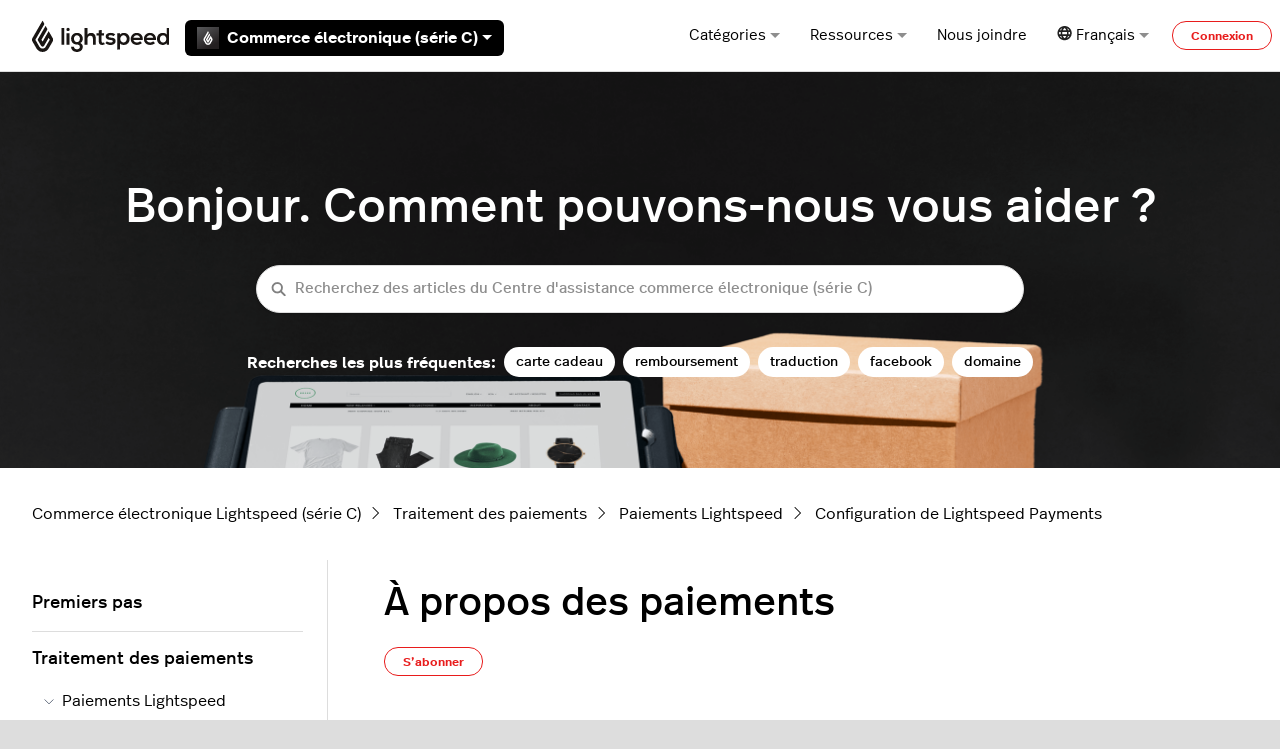

--- FILE ---
content_type: text/html; charset=utf-8
request_url: https://ecom-support.lightspeedhq.com/hc/fr/articles/220661447-%C3%80-propos-des-paiements
body_size: 19209
content:
<!DOCTYPE html>
<html dir="ltr" lang="fr">
<head>
  <meta charset="utf-8" />
  <!-- v26880 -->


  <title>À propos des paiements &ndash; Commerce électronique Lightspeed (série C)</title>

  

  <meta name="description" content="Lightspeed Commerce électronique permet à vos clients de choisir parmi plusieurs modes de paiement rapides et pratiques pour acheter des..." /><meta property="og:image" content="https://ecom-support.lightspeedhq.com/hc/theming_assets/01JVWN4QBD2EGSV57EW79XRYQR" />
<meta property="og:type" content="website" />
<meta property="og:site_name" content="Commerce électronique Lightspeed (série C)" />
<meta property="og:title" content="À propos des paiements" />
<meta property="og:description" content="Lightspeed Commerce électronique permet à vos clients de choisir parmi plusieurs modes de paiement rapides et pratiques pour acheter des articles dans votre boutique en ligne. Vous pouvez offrir di..." />
<meta property="og:url" content="https://ecom-support.lightspeedhq.com/hc/fr/articles/220661447-%C3%80-propos-des-paiements" />
<link rel="canonical" href="https://ecom-support.lightspeedhq.com/hc/fr/articles/220661447-%C3%80-propos-des-paiements">
<link rel="alternate" hreflang="de" href="https://ecom-support.lightspeedhq.com/hc/de/articles/220661447-%C3%9Cber-Zahlungen">
<link rel="alternate" hreflang="en-us" href="https://ecom-support.lightspeedhq.com/hc/en-us/articles/220661447-About-payments">
<link rel="alternate" hreflang="fr" href="https://ecom-support.lightspeedhq.com/hc/fr/articles/220661447-%C3%80-propos-des-paiements">
<link rel="alternate" hreflang="nl" href="https://ecom-support.lightspeedhq.com/hc/nl/articles/220661447-Over-betalingen">
<link rel="alternate" hreflang="x-default" href="https://ecom-support.lightspeedhq.com/hc/en-us/articles/220661447-About-payments">

  <link rel="stylesheet" href="//static.zdassets.com/hc/assets/application-f34d73e002337ab267a13449ad9d7955.css" media="all" id="stylesheet" />
  <link rel="stylesheet" type="text/css" href="/hc/theming_assets/821742/757847/style.css?digest=37271737931291">

  <link rel="icon" type="image/x-icon" href="/hc/theming_assets/01HZPAT3EPX2KEXZPBXZTNPJ25">

    

  <meta content="width=device-width, initial-scale=1.0" name="viewport" />

<!-- Google Tag Manager -->
<script>(function(w,d,s,l,i){w[l]=w[l]||[];w[l].push({'gtm.start':
new Date().getTime(),event:'gtm.js'});var f=d.getElementsByTagName(s)[0],
j=d.createElement(s),dl=l!='dataLayer'?'&l='+l:'';j.async=true;j.src=
'https://www.googletagmanager.com/gtm.js?id='+i+dl;f.parentNode.insertBefore(j,f);
})(window,document,'script','dataLayer','GTM-K3MX6D5');</script>
<!-- End Google Tag Manager -->


<script type="text/javascript">

  window.Theme = Object.assign(window.Theme || {}, {
    assets: {},
    locale: "fr",
    subdomain: window.location.hostname.split('.')[0],
  	product: "c-series", // Ops Portal
  	series: "eCom (C-Series)",
    signedIn: false,
  });
  
  window.intercomSettings = {
    app_id: "wk5n0598",
    custom_launcher_selector: "#launch_intercom",
  	product: "c-series"
  };
  
  window.OpsPortalUrl = 'https://supportops.lightspeedservices.io';

  
  Theme.excludedObjects = [
9164857632155,
10735853441819,
  ];

  
  Theme.blocks = {
    newRequestPage: [
      {
        title: "Chat",
        description: "Chat with us by clicking <b>Chat</b> at the bottom-right of your screen.",
        label: "En savoir plus ci-dessous",
        html_url: "https://ecom-support.lightspeedhq.com/hc/requests/new#option-1",
        image: "/hc/theming_assets/01HZPASVNRD1BFS0CFXH7S7SDC"
      },
      {
        title: "FAQ",
        description: "View answers to our most frequently asked questions.",
        label: "FAQ",
        html_url: "https://ecom-support.lightspeedhq.com/hc/en-us/articles/8506744144795",
        image: "/hc/theming_assets/01HZPASWHCYHG7AK7MD8V6F0YH"
      }
    ],
    errorPage: [
      {
        title: "Premiers pas",
        description: "Voici tout ce dont vous avez besoin pour vos premiers pas avec Lightspeed.",
        label: "En savoir plus",
        html_url: "https://ecom-support.lightspeedhq.com/hc/categories/8356972112667",
        image: "/hc/theming_assets/01HZPASWNPT5FXSP7M8VNRYW09"
      },
      {
        title: "Traitement des paiements",
        description: "Configurer votre boutique en ligne pour accepter les paiements de vos clients.",
        label: "En savoir plus",
        html_url: "https://ecom-support.lightspeedhq.com/hc/categories/8357167504155",
        image: "/hc/theming_assets/01HZPASWNPT5FXSP7M8VNRYW09"
      },
      {
        title: "Tutoriels vidéo",
        description: "Consultez notre Centre d’assistance vidéo pour obtenir plus d’informations sur la configuration du produit ou pour visionner d’autres tutoriels utiles.",
        label: "Regarder",
        html_url: "https://www.youtube.com/c/LightspeedRetailVideoHelpCenter",
        image: "/hc/theming_assets/01HZPASWNPT5FXSP7M8VNRYW09"
      }
    ]
  }
  
  Theme.blocks.newRequestPage.forEach(function(block) {
  if (block.title === "Chat") {
    delete block.label;
    delete block.html_url;
  }
});

</script>

<script type="text/javascript" src="/hc/theming_assets/01HZPASXD898C8GE74YYFBPEZ8"></script>


<link rel="stylesheet" href="/hc/theming_assets/01HZPASSSZGMKVNZQQD70HJ41Z">
<link rel="stylesheet" href="/hc/theming_assets/01HZPASWD6DHM1EEDA87TW85BJ">
<link rel="stylesheet" href="https://use.fontawesome.com/releases/v6.1.1/css/all.css"><link rel="stylesheet" href="/hc/theming_assets/01HZPASZPZT4AFSQH111QCWQG0"><link rel="stylesheet" href="https://cdn.jsdelivr.net/gh/fancyapps/fancybox@3.5.7/dist/jquery.fancybox.min.css">
<link rel="stylesheet" href="https://cdn.jsdelivr.net/npm/swiper@7.0.9/swiper-bundle.min.css">


<style id="settings-styles">
  .note::before { content: "Remarque"; }
  .warning::before { content: "Attention"; }
  
    
    .hero .svg-shape { fill: #fff; }
    
    
</style>


<link rel="preconnect" href="https://fonts.googleapis.com">
<link rel="preconnect" href="https://fonts.gstatic.com" crossorigin>

  
</head>
<body class="">
  
  
  

  <a class="sr-only sr-only-focusable" tabindex="1" href="#page-container">
  Aller au contenu principal
</a>

<!-- Google Tag Manager (noscript) -->
<noscript><iframe src="https://www.googletagmanager.com/ns.html?id=GTM-K3MX6D5"
height="0" width="0" style="display:none;visibility:hidden"></iframe></noscript>
<!-- End Google Tag Manager (noscript) -->


<div class="relative p-4 mb-4 text-white bg-notification text-notification transition opacity-100" id="outage-banner" hidden>
  <div class="flex align-items-start">
      <svg class="svg-icon fill-current bottom-0 font-size-3xl mr-3" viewBox="0 0 24 24"
           xmlns="http://www.w3.org/2000/svg">
          <g stroke="none" stroke-width="1" fill-rule="evenodd">
              <rect opacity="0" x="0" y="0" width="24" height="24"></rect>
              <circle opacity="0.3" cx="12" cy="12" r="10"></circle>
              <rect x="11" y="7" width="2" height="8" rx="1"></rect>
              <rect x="11" y="16" width="2" height="2" rx="1"></rect>
          </g>
      </svg>
      <p class="m-1 font-medium mr-auto" id="outage-message">
          <!-- Outage message goes here -->
      </p>
      <button class="not-a-button js-close" id="outage-close">
          <svg class="svg-icon font-size-2xl fill-current cursor-pointer"
               xmlns="http://www.w3.org/2000/svg"
               viewBox="0 0 32 32">
              <path d="M17.414,16l9.293-9.293c0.391-0.391,0.391-1.023,0-1.414s-1.023-0.391-1.414,0L16,14.586L6.707,5.293  c-0.391-0.391-1.023-0.391-1.414,0s-0.391,1.023,0,1.414L14.586,16l-9.293,9.293c-0.391,0.391-0.391,1.023,0,1.414  C5.488,26.902,5.744,27,6,27s0.512-0.098,0.707-0.293L16,17.414l9.293,9.293C25.488,26.902,25.744,27,26,27s0.512-0.098,0.707-0.293  c0.391-0.391,0.391-1.023,0-1.414L17.414,16z" />
          </svg>
      </button>
  </div>
</div><div class="layout flex flex-1 flex-column" x-data="Widgets.mobileMenu">

  
  <header class="header relative border-bottom"
    x-data="Widgets.header({ isFixed: false, isSticky: false })"
    :class="{ 'border-bottom': !isFixed }">

    <nav class="navbar container h-full" :class="{ 'text-header': isOpen }">

      
      <div class="flex align-items-center logomobile-top mr-auto">

        <a class="navbar-brand" href="/hc/fr">
          <img class="block img-fluid z-100" id="logo" src="/hc/theming_assets/01JVWN4QBD2EGSV57EW79XRYQR" alt="Page d’accueil du Centre d’aide Commerce électronique Lightspeed (série C)" />
        </a>

    
        <div class="relative h-full font-semibold ml-4 seriesmobile-top" x-data="Widgets.dropdown({ series: 'eCom (C-Series)' })" @click.away="close">
          <button class="flex align-items-center px-3 py-1 mt-1 bg-black text-white border-radius not-a-button w-full" aria-haspopup="true" :aria-expanded="isExpanded" x-ref="toggle">
            
            
            
            
              <img class="mr-2" src="/hc/theming_assets/01HZPASZV906ESEA3BKNJQAD9R" alt="eCom (C-Series)" width="22" height="22" />
                             
                 Commerce électronique (série C)
                 
            
            
            
            
            
            
            
            

            <svg class="ml-1 fill-current" width="10" height="5" xmlns="http://www.w3.org/2000/svg" viewBox="0 0 10 5" aria-hidden="true" :class="{ 'rotate-180': isExpanded }">
              <path d="M1237.794-11472.48l5,5,5-5Z" transform="translate(-1237.794 11472.48)"/>
            </svg>
          </button>
          <div class="z-dropdown mt-2 bg-white absolute border border-radius shadow-md min-w-dropdown" x-ref="menu" x-cloak x-show="isExpanded" :aria-expanded="isExpanded">
            <div class="py-2 font-size-sm text-left">
              <a class="dropdown-item flex align-items-center" :class="{ 'hidden': series === $el.innerText.trim() }" href="https://x-series-support.lightspeedhq.com" target="_blank">
                <img class="mr-2" src="/hc/theming_assets/01HZPASYTM3M77MDET4X8NW63Y" alt="Retail (X-Series)" width="22" height="22" /> 
                
                <span style="font-size: 0.85rem">Détaillants (série X)</span>
                
              </a>
              <a class="dropdown-item flex align-items-center" :class="{ 'hidden': series === $el.innerText.trim() }" href="https://support.ecwid.com" target="_blank">
                <img class="mr-2" src="/hc/theming_assets/01HZPASYTM3M77MDET4X8NW63Y" alt="Retail (E-Series)" width="22" height="22" /> 
                
                <span style="font-size: 0.85rem">Commerce électronique (série E)</span>
                
              </a>
              <a class="dropdown-item flex align-items-center" :class="{ 'hidden': series === $el.innerText.trim() }" href="https://retail-support.lightspeedhq.com/" target="_blank">
                <img class="mr-2" src="/hc/theming_assets/01HZPASZV906ESEA3BKNJQAD9R" alt="Retail (R-Series)" width="22" height="22" /> 
                
                <span style="font-size: 0.85rem">Détaillants (série R)</span>
                
              </a>
              <a class="dropdown-item flex align-items-center" :class="{ 'hidden': series === $el.innerText.trim() }" href="https://ecom-support.lightspeedhq.com/" target="_blank">
                <img class="mr-2" src="/hc/theming_assets/01HZPASZV906ESEA3BKNJQAD9R" alt="Retail (C-Series)" width="22" height="22" /> 
                
                <span style="font-size: 0.85rem">Commerce électronique (série C)</span>
                
              </a>
              
              <!-- hide -->
               
              </a>
              <a class="dropdown-item flex align-items-center" :class="{ 'hidden': series === $el.innerText.trim() }" href="https://k-series-support.lightspeedhq.com" target="_blank">
                <img class="mr-2" src="/hc/theming_assets/01HZPASTBGC9QW7GPM6D44Z19W" alt="Restaurant (K-Series)" width="22" height="22" /> 
                
                <span style="font-size: 0.85rem">Restaurateurs (série K)</span>
                
              </a>
              <a class="dropdown-item flex align-items-center" :class="{ 'hidden': series === $el.innerText.trim() }" href="https://resto-support.lightspeedhq.com" target="_blank">
                <img class="mr-2" src="/hc/theming_assets/01HZPASZ348FZ3D7V8KFH97YSJ" alt="Restaurant (L-Series)" width="22" height="22" /> 
                
                <span style="font-size: 0.85rem">Restaurateurs (série L)</span>
                
              </a>
              
              <!-- hide -->
               
              </a>
              
              <!-- hide -->
               
              </a>
              
              <!-- hide -->
               
              <a class="dropdown-item flex align-items-center" :class="{ 'hidden': series === $el.innerText.trim() }" href="https://golf-support.lightspeedhq.com" target="_blank">
                <img class="mr-2" src="/hc/theming_assets/01HZPASVD71G6QSW3Y91ZXMK5S" alt="Lightspeed Golf" width="22" height="22" /> 
                
                <span style="font-size: 0.85rem">Golf</span>
                
              </a>
            </div>
          </div>

        </div>

      </div>


      
      <button class="navbar-toggle ml-2 xl:hidden" x-data x-ref="toggle" :aria-expanded="isOpen && 'true'" @click="toggle" @keydown.escape="toggle">
        <span></span>
        <span class="sr-only">Ouvrir/Fermer le menu de navigation</span>
      </button>

      
      <div class="nav menu menu-standard menu-links-right align-items-center xl:flex xl:font-size-md xl:menu-expanded xl:justify-content-end"
        x-cloak x-show="isOpen" :class="{ 'text-header': isOpen }"
        x-transition:enter="transition-fast"
        x-transition:enter-start="opacity-0"
        x-transition:enter-end="opacity-100"
        x-transition:leave="transition-fast"
        x-transition:leave-start="opacity-100 text-header"
        x-transition:leave-end="opacity-0 text-header">

        
          
          <div data-element="template" data-template="category-dropdown"></div> 
        
        <div class="relative h-full" x-data="Widgets.dropdown()" @click.away="close">
          <button class="nav-link inline-flex justify-content-center align-items-center not-a-button w-full" aria-haspopup="true" :aria-expanded="isExpanded" x-ref="toggle">
            Ressources
<svg class="ml-1 text-gray-600 fill-current" width="10" height="5" xmlns="http://www.w3.org/2000/svg" viewBox="0 0 10 5" aria-hidden="true" :class="{ 'rotate-180': isExpanded }">
              <path d="M1237.794-11472.48l5,5,5-5Z" transform="translate(-1237.794 11472.48)"/>
            </svg>
          </button>
          <div class="z-dropdown bg-white xl:mt-2 xl:absolute xl:border xl:border-radius xl:shadow-md xl:min-w-dropdown" x-ref="menu" x-cloak x-show="isExpanded" :aria-expanded="isExpanded">
            <div class="py-2 font-size-sm xl:text-left">
              <a class="dropdown-item" href="https://www.youtube.com/c/LightspeedRetailVideoHelpCenter" target="_blank">
                Centre d’assistance vidéo
              </a>
               <a class="dropdown-item" href="https://www.lightspeedhq.com/security/" target="_blank">
                Centre de confiance
              </a>
              <a class="dropdown-item" href="https://www.lightspeedhq.com/blog/" target="_blank">
                Blogue Lightspeed
              </a>
              <hr class="hr my-2 hidden xl:block" />
              <div class="dropdown-item" data-element="system-status" data-subdomain="lightspeedretail" data-template="status"></div>
              <template id="tmpl-status">
                <% if (indicator) { %>
                  <a class="inline-flex align-items-center text-inherit hover:text-inherit hover:no-underline" href="https://<%= subdomain %>.statuspage.io" target="_blank">
                    <% if (indicator === "critical") { %><span class="w-2 h-2 flex-shrink-0 bg-red-500 circle"></span><% } %>
                    <% if (indicator === "major") { %><span class="w-2 h-2 flex-shrink-0 bg-orange-500 circle"></span><% } %>
                    <% if (indicator === "minor") { %><span class="w-2 h-2 flex-shrink-0 bg-orange-500 circle"></span><% } %>
                    <% if (indicator === "none") { %><span class="w-2 h-2 flex-shrink-0 bg-green-500 circle"></span><% } %>
                    <% if (["critical", "major", "minor", "none"].indexOf(indicator) === -1) { %><span class="w-2 h-2 flex-shrink-0 bg-gray-500 circle"></span><% } %>
                    <span class="ml-2 xl:ml-3"><%= description %></span>
                  </a>
                <% } %>
              </template>
            </div>
          </div>
        </div>

        
        
        
        
          
            <a class="nav-link header-link get-help" href="https://ecom-support.lightspeedhq.com/hc/fr/articles/360000593913-Communication-avec-le-soutien-technique-Lightspeed-Retail">Nous joindre</a>
          
          
        
        
        
        
          
          <div class="relative" x-data="Widgets.dropdown" @click.away="close">
            <button class="nav-link not-a-button xl:h-full w-full" aria-haspopup="true" :aria-expanded="isExpanded" x-ref="toggle">
              <svg class="svg-icon text-gray-700 fill-current" fill="none" viewBox="0 0 24 24" xmlns="http://www.w3.org/2000/svg">
                <path fill-rule="evenodd" clip-rule="evenodd" d="M5.95 13.322a14.277 14.277 0 0 1 .004-3.835H3.502a8.893 8.893 0 0 0-.005 3.835H5.95Zm.586 2.532H4.481a8.9 8.9 0 0 0 3.892 3.58 13.14 13.14 0 0 1-1.837-3.58Zm2.76 0h5.715c-.665 1.476-1.652 2.74-2.858 3.679-1.206-.939-2.192-2.203-2.858-3.68Zm6.49-2.532H8.52a11.057 11.057 0 0 1 .004-3.835h7.259a11.051 11.051 0 0 1 .004 3.835Zm1.984 2.532a13.141 13.141 0 0 1-1.837 3.58 8.9 8.9 0 0 0 3.893-3.58H17.77Zm3.04-2.532h-2.454a14.278 14.278 0 0 0-.003-3.835h2.452a8.89 8.89 0 0 1 .005 3.835ZM12.153 3.299c-1.2.933-2.182 2.19-2.847 3.656H15c-.665-1.466-1.648-2.723-2.848-3.656Zm5.61 3.656h2.05a8.9 8.9 0 0 0-3.88-3.557 13.138 13.138 0 0 1 1.83 3.557Zm-13.269 0h2.05c.437-1.3 1.058-2.499 1.83-3.557a8.9 8.9 0 0 0-3.88 3.557Zm7.66-6.933c6.292 0 11.393 5.101 11.393 11.394 0 6.292-5.101 11.394-11.394 11.394C5.861 22.81.76 17.708.76 11.416.76 5.123 5.86.022 12.153.022Z" fill="#222"></path>
              </svg>
              <span class="inline-flex align-items-center">
                
                  
                  
                    Français
                  
                  
                  
                  
                
                <svg class="ml-1 text-gray-600 fill-current" width="10" height="5" xmlns="http://www.w3.org/2000/svg" viewBox="0 0 10 5" aria-hidden="true" :class="{ 'rotate-180': isExpanded }">
                  <path d="M1237.794-11472.48l5,5,5-5Z" transform="translate(-1237.794 11472.48)"/>
                </svg>
              </span>
            </button>
            <div class="z-dropdown xl:absolute xl:my-2 xl:bg-white xl:border xl:border-radius xl:shadow-md xl:min-w-dropdown" x-ref="menu" x-cloak x-show="isExpanded">
              <div class="py-2 font-size-sm xl:text-left">
                
                  <a class="dropdown-item" href="/hc/change_language/de?return_to=%2Fhc%2Fde%2Farticles%2F220661447-%25C3%259Cber-Zahlungen" dir="ltr" rel="nofollow">
                    
                  
                  
                  
                    Deutsch
                  
                  
                  </a>
                
                  <a class="dropdown-item" href="/hc/change_language/en-us?return_to=%2Fhc%2Fen-us%2Farticles%2F220661447-About-payments" dir="ltr" rel="nofollow">
                    
                    English (US)
                  
                  
                  
                  
                  
                  </a>
                
                  <a class="dropdown-item" href="/hc/change_language/nl?return_to=%2Fhc%2Fnl%2Farticles%2F220661447-Over-betalingen" dir="ltr" rel="nofollow">
                    
                  
                  
                  
                  
                    Nederlands
                  
                  </a>
                
              </div>
            </div>
          </div>
        
          <a class="button button-outline-primary button-sm m-2 xl:my-0" href="/hc/fr/signin?return_to=https%3A%2F%2Fecom-support.lightspeedhq.com%2Fhc%2Ffr%2Farticles%2F220661447-%25C3%2580-propos-des-paiements">
            Connexion
          </a>
        </div>

    </nav>
  </header> 


  
    <template id="tmpl-category-dropdown">
      <div class="relative h-full" x-data="Widgets.dropdown" @click.away="close">
        <button class="nav-link inline-flex justify-content-center align-items-center not-a-button w-full" aria-haspopup="true" :aria-expanded="isExpanded" x-ref="toggle">
          Catégories
          <svg class="ml-1 text-gray-600 fill-current" width="10" height="5" xmlns="http://www.w3.org/2000/svg" viewBox="0 0 10 5" aria-hidden="true" :class="{ 'rotate-180': isExpanded }">
            <path d="M1237.794-11472.48l5,5,5-5Z" transform="translate(-1237.794 11472.48)"/>
          </svg>
        </button>
        <div class="z-dropdown bg-white xl:mt-2 xl:absolute xl:border xl:border-radius xl:shadow-md xl:min-w-dropdown" x-ref="menu" x-cloak x-show="isExpanded" :aria-expanded="isExpanded">
          <div class="py-2 font-size-sm xl:text-left" x-data="Widgets.categories" x-init="getCategories">
            <template x-for="category in categories">
              <a class="dropdown-item" :href="category.html_url" x-text="category.name"></a>
            </template>
          </div>
        </div>
      </div>
    </template>
  

  <main role="main">
    
<div class="hero relative overflow-hidden">

  
  <div class="relative container z-30 py-6 lg:py-8">

    
    <div class="text-center">
        <h1>
          Bonjour. Comment pouvons-nous vous aider ?
          </h1>
      </div>

  
    <div class="search search-lg my-3 text-base font-size-sm rounded shadow max-w-md md:my-5 md:font-size-md mx-auto">
      <h2 class="sr-only">Recherche</h2>
        
          <form role="search" class="form-field mb-0" data-search="" data-instant="true" autocomplete="off" action="/hc/fr/search" accept-charset="UTF-8" method="get"><input type="hidden" name="utf8" value="&#x2713;" autocomplete="off" /><input type="hidden" name="category" id="category" value="8357167504155" autocomplete="off" />
<input type="search" name="query" id="query" placeholder="Recherchez des articles du Centre d'assistance commerce électronique (série C)" autocomplete="off" aria-label="Recherchez des articles du Centre d'assistance commerce électronique (série C)" /></form>
        
      <svg class="search-icon transition text-primary" xmlns="http://www.w3.org/2000/svg" viewBox="0 0 12 12" aria-hidden="true">
        <use xlink:href="#icon-search" />
      </svg>
    </div>
        
        <div id="popular-keywords" style="font-weight:600">
          <script type="text/javascript">
            ready(function() {
              Util.renderTemplate(document.getElementById('popular-keywords'), 'popular-keywords', {
                keywords: 'carte cadeau, remboursement, traduction, facebook, domaine'
              });
            })
          </script>
        </div>
      </div>
      
      <div class="absolute z-20 top-0 left-0 h-full w-full bg-home bg-cover bg-center"></div>
    
  <div class="absolute z-10 top-0 left-0 h-full w-full bg-hero"></div></div> 

<div class="container py-6" id="page-container">

  
  <nav class="mb-6">
    <ol class="breadcrumbs">
  
    <li title="Commerce électronique Lightspeed (série C)">
      
        <a href="/hc/fr">Commerce électronique Lightspeed (série C)</a>
      
    </li>
  
    <li title="Traitement des paiements">
      
        <a href="/hc/fr/categories/8357167504155-Traitement-des-paiements">Traitement des paiements</a>
      
    </li>
  
    <li title="Paiements Lightspeed">
      
        <a href="/hc/fr/sections/8357179471899-Paiements-Lightspeed">Paiements Lightspeed</a>
      
    </li>
  
    <li title="Configuration de Lightspeed Payments">
      
        <a href="/hc/fr/sections/8357187818139-Configuration-de-Lightspeed-Payments">Configuration de Lightspeed Payments</a>
      
    </li>
  
</ol>

  </nav>

  <div class="row row-lg">

    <article class="col" itemscope itemtype="http://schema.org/Article">

      
      <header class="mb-7">
        <h1 class="font-size-4xl my-4" title="À propos des paiements" itemprop="name">
          À propos des paiements
          
        </h1>

        
        <div class="flex">
          <div class="media">
            
            

            
              
              <div class="subscribe-article">
                <div data-helper="subscribe" data-json="{&quot;item&quot;:&quot;article&quot;,&quot;url&quot;:&quot;/hc/fr/articles/220661447-%C3%80-propos-des-paiements/subscription.json&quot;,&quot;follow_label&quot;:&quot;S’abonner&quot;,&quot;unfollow_label&quot;:&quot;Annuler l’abonnement&quot;,&quot;following_label&quot;:&quot;Abonné&quot;,&quot;can_subscribe&quot;:true,&quot;is_subscribed&quot;:false}"></div>
              </div>
            
          </div>
        </div>

      </header>

      
      <section class="content article-content mb-6" itemprop="articleBody">
              
              <div id="table-of-contents" data-element="table-of-contents" data-template="table-of-contents" data-selector=".content h2"></div>
            
        <p>Lightspeed Commerce électronique permet à vos clients de choisir parmi plusieurs modes de paiement rapides et pratiques pour acheter des articles dans votre boutique en ligne. Vous pouvez offrir différents modes de paiement à vos clients en fonction des éléments suivants :</p>

<p> </p>

<ul>
<li>Le pays de votre boutique en ligne</li>
<li>Les fournisseurs de services de paiement que vous ajoutez, configurez et activez</li>
</ul>

<p> </p>

<h2>Fournisseurs de services de paiement pris en charge</h2>

<p>Pour savoir quels sont les fournisseurs de services de paiement disponibles par défaut, la meilleure façon de procéder est d’accéder à <strong>Paramètres</strong> &gt; <strong>Fournisseurs de services de paiement</strong>. Les fournisseurs de services de paiement pris en charge par Lightspeed Commerce électronique varient d’un pays à l’autre. Vous pouvez rapidement les configurer et les activer à partir de cette page.</p>

<p class="wysiwyg-text-align-center"><a href="https://ecom-support.lightspeedhq.com/hc/en-us/articles/360001431813" target="_blank" rel="noopener"><img src="/hc/article_attachments/4402283713563" alt="eCom-Payment-Providers.png"></a></p>

<p>Vous avez besoin de plus d’options que les fournisseurs de services de paiement par défaut ? Cliquez sur <strong>Ajouter un fournisseur de services de paiement</strong> dans le coin supérieur droit de la page pour ajouter d’autres fournisseurs de services de paiement.</p>

<p class="wysiwyg-text-align-center"><img src="/hc/article_attachments/4402316604315" alt="eCom-Add-Payment-Provider.png"></p>

<h2>Fournisseurs de services de paiement pris en charge par Lightspeed Payments</h2>

<p>Parmi les fournisseurs de services de paiement pris en charge, <a href="https://ecom-support.lightspeedhq.com/hc/fr/articles/115002167714" target="_self">Lightspeed Payments</a> est la solution de traitement des paiements la plus simple pour offrir les modes de paiement suivants à vos clients :</p>

<p> </p>

<ul>
<li>Carte de crédit</li>
<li>iDeal</li>
<li>Bancontact</li>
</ul>

<p> </p>

<p>Si vous vous êtes abonné à Lightspeed Payments et êtes situé aux Pays-Bas ou en Belgique, les fournisseurs de services de paiement offerts par défaut figurant sur la page <em>Fournisseurs de services de paiement</em> sont sélectionnés de manière à se complémenter. Vous pouvez ainsi décider plus facilement des fournisseurs de services de paiement que vous devez activer pour offrir à vos clients une expérience de paiement complète et conviviale. Les fournisseurs de services de paiement par défaut sont les suivants :</p>

<p> </p>

<ul>
<li>Lightspeed Payments</li>
<li>Portefeuille électronique de Stripe (Apple Pay et Google Pay)</li>
<li>PayPal</li>
<li>Paiement par facture</li>
<li>Paiement au retrait de la commande</li>
<li>Klarna (offert aux Pays-Bas et en Belgique seulement)</li>
<li>AfterPay (offert aux Pays-Bas et en Belgique seulement)</li>
</ul>

<p> </p>

<p>Vous n’êtes pas situé aux Pays-Bas ou en Belgique et vous vous ne savez pas quel fournisseur de services de paiement activer ? N’hésitez pas à consulter la liste ci-dessus pour obtenir des recommandations.</p>

<p>Si Lightspeed Payments n’est pas offert dans votre pays ou votre application n’est pas approuvée, vous pouvez recourir à des fournisseurs de services de paiement tiers pour accepter les paiements par carte de crédit de vos clients. Comme mentionné dans la section précédente, les fournisseurs de services de paiement qui vous sont offerts figurent sous <strong>Paramètres</strong> &gt; <strong>Fournisseurs de services de paiement</strong>. Pour y ajouter d’autres fournisseurs, cliquez sur <strong>Ajouter un fournisseur de services de paiement</strong> dans le coin supérieur droit de la page.</p>

<p> </p>

<div class="mdblock" style="background-color: #f8f8f8;">
<strong>Remarque</strong> : Si vous vous êtes abonné à Lightspeed Payments et êtes situé aux Pays-Bas ou en Belgique, contactez votre gestionnaire de compte pour ajouter des fournisseurs de services de paiement qui ne figurent pas sur la liste des fournisseurs par défaut ci-dessus.</div>

<p> </p>

<h2>Prochaine étape</h2>

<p>Configurez vos fournisseurs de services de paiement :</p>

<p> </p>

<ul>
<li><a style="font-family: -apple-system, BlinkMacSystemFont, 'Segoe UI', Helvetica, Arial, sans-serif;" href="https://ecom-support.lightspeedhq.com/hc/fr/articles/115002167714" target="_blank" rel="noopener">Lightspeed Payments</a></li>
<li>
<a href="https://ecom-support.lightspeedhq.com/hc/fr/articles/360050380494" target="_self">Portefeuille électronique de Stripe</a> (Apple Pay et Google Pay)</li>
<li><a style="font-family: -apple-system, BlinkMacSystemFont, 'Segoe UI', Helvetica, Arial, sans-serif; background-color: #ffffff;" href="https://ecom-support.lightspeedhq.com/hc/fr/articles/360001446134" target="_blank" rel="noopener">Paypal</a></li>
<li><a style="font-family: -apple-system, BlinkMacSystemFont, 'Segoe UI', Helvetica, Arial, sans-serif; background-color: #ffffff;" href="https://ecom-support.lightspeedhq.com/hc/fr/articles/360022075654" target="_blank" rel="noopener">Klarna</a></li>
<li><a href="https://ecom-support.lightspeedhq.com/hc/fr/articles/1260800133750" target="_self">AfterPay</a></li>
<li><a href="https://ecom-support.lightspeedhq.com/hc/fr/articles/1260800133750" target="_self">Paiement par facture</a></li>
<li><a href="https://ecom-support.lightspeedhq.com/hc/fr/articles/1260800133750" target="_self">Paiement au retrait de la commande</a></li>
</ul>

<p> </p>

<p>Le fournisseur de services de paiement que vous souhaitez configurer ne figure pas sur cette liste ? Consultez les autres articles de la section <em>Paiements</em> du Centre d’assistance Commerce électronique pour connaître les instructions de configuration. Pour obtenir des instructions générales, reportez-vous à l’article <a href="https://ecom-support.lightspeedhq.com/hc/fr/articles/1260800133750" target="_self" rel="undefined">Gestion des modes de paiement pour un fournisseur</a>.</p>

        

        

      </section>

      
        
        
          <div class="py-4 my-6 text-center border-top border-bottom">
            <h4 class="font-medium">
              Cet article vous a-t-il été utile ?
            </h4>
            <div class="mb-4" role="group">
              <button type="button" class="button button-outline-primary" data-auth-action="signin" aria-label="Cet article m’a été utile" aria-pressed="false">
                <svg class="svg-icon fill-current" viewBox="0 0 507 512" xmlns="http://www.w3.org/2000/svg">
                  <path d="M330,512 C261,512 152,489 126,470 C119,466 116,459 116,452 L116,234 C116,228 119,221 124,217 C126,216 165,185 206,163 C256,135 291,96 300,71 C310,41 324,0 370,0 C392,0 409,12 419,33 C438,77 418,137 384,184 C407,189 434,196 451,201 C482,211 502,233 506,260 C510,288 496,317 467,338 C445,397 408,489 380,504 C370,510 352,512 330,512 Z M161,439 C203,456 333,475 358,465 C370,454 403,379 426,316 C428,312 431,308 434,305 C453,293 462,278 461,266 C459,256 450,248 437,243 C409,234 340,219 339,219 C331,218 325,212 322,204 C319,196 321,188 327,183 C377,129 386,73 377,51 C374,45 372,45 370,45 C359,45 354,52 342,86 C329,125 282,171 227,201 C201,216 174,235 161,245 L161,439 Z M73,454 L73,232 C73,211 57,195 37,195 C16,195 0,211 0,232 L0,454 C0,474 16,490 36,490 C56,490 73,474 73,454 Z"></path>
                </svg>
              </button>
              <button type="button" class="button button-outline-primary" data-auth-action="signin" aria-label="Cet article ne m’a pas été utile" aria-pressed="false">
                <svg class="svg-icon fill-current" viewBox="0 0 507 512" xmlns="http://www.w3.org/2000/svg">
                  <path d="M177,0 C247,0 355,23 382,42 C388,46 391,53 391,60 L391,278 C391,284 388,291 383,295 C381,296 342,327 302,349 C251,377 216,416 208,441 C197,471 183,512 137,512 C115,512 98,500 88,479 C69,435 89,375 123,328 C100,323 73,316 56,311 C26,301 5,279 1,252 C-3,224 11,195 41,174 C63,116 100,23 127,8 C137,2 155,0 177,0 Z M346,73 C304,56 174,37 149,47 C137,58 104,133 81,196 C79,200 76,204 73,207 C54,219 45,234 46,246 C48,256 57,264 70,269 C98,278 167,293 168,293 C176,294 182,300 185,308 C188,316 186,324 180,329 C130,383 121,439 130,461 C133,467 135,467 137,467 C148,467 153,460 165,426 C178,387 225,341 280,311 C306,296 333,277 346,267 L346,73 Z M434,58 L434,280 C434,300 450,316 470,316 C491,316 507,300 507,280 L507,58 C507,38 491,22 470,22 C450,22 434,38 434,58 Z"></path>
                </svg>
              </button>
            </div>
            <span class="block text-gray-600 font-size-sm mb-4">Utilisateurs qui ont trouvé cela utile : 0 sur 1</span>
          </div>
        
      

      
      <footer class="row my-6 hidden">
        
        
      </footer>

      

    </article>
      
      <aside class="relative flex-first lg:col lg:mr-6 lg:max-w-13 lg:border-right" data-element="navigation" data-template="article-list"></aside>
    
    <aside class="lg:col-4 hidden
          
        
      ">

      <div x-data="{ tableOfContents: false }" :class="{ 'sticky-top': tableOfContents }" @table-of-contents:render.camel="tableOfContents = $event.target.children.length > 0"></div>
    </aside>

  </div> 
</div> <script type="text/javascript">document.documentElement.classList.add('article-page', 'article-' + 220661447)</script>


  
    
    <template id="tmpl-table-of-contents">
      <% if (items.length > 1) { %>
      <div class="border border-radius border-left-4 px-6 my-6 w-full">
          <h3>
              Dans cet article
            </h3>
        <ol class="mb-6 list-unstyled font-size-md">
          <% items.forEach(function(item) { %>
          <li class="list-item">
            <a href="<%= item.html_url %>">
              <%= item.name %>
            </a>
            <%= partial('partial-table-of-contents', { items: item.children, partial: partial }) %>
          </li>
          <% }); %>
        </ol>
      </div>
      <% } %>
    </template>
  
    
  
 

  </main>

    
  <footer class="footer mt-6" id="footer">
    <div class="container py-7">

      <nav class="nav justify-content-between">
        <div class="flex my-2 logomobile-bottom">

          
         <a class="hover:no-underline" href="https://www.lightspeedhq.com/"> 
            <svg viewBox="0 0 500 110" height="36px" width="auto" style="padding-top: 1%" xmlns="http://www.w3.org/2000/svg"> 
              <path fill="#FFFFFF" d="M36.9,0.9 L41.9,9.6 C42.9,11.4 42.9,13.6 41.9,15.4 L12.1,67.1 L26.2,91.5 C28.4,95.3 32.5,97.7 36.9,97.7 C41.3,97.7 45.4,95.3 47.6,91.5 L61.7,67.1 L58,60.5 L42,88.2 C41,90 39,91.1 37,91.1 C34.9,91.1 33,90 32,88.2 L19.7,67.1 L47.4,19.1 L52.4,27.8 C53.4,29.6 53.4,31.8 52.4,33.6 L33.1,67.1 L36.9,73.7 L57.9,37.3 L71.7,61.2 C73.8,64.9 73.8,69.4 71.7,73.1 L57.7,97.4 C55.6,101.1 48.9,109.4 36.9,109.4 C24.9,109.4 18.3,101.1 16.1,97.4 L2.1,73.1 C-8.43769499e-15,69.4 -8.43769499e-15,64.9 2.1,61.2 L36.9,0.9"></path>
              <g fill="#fff" transform="translate(102.000000, 25.000000)">
                <rect x="0" y="1.8" width="9.7" height="57.3"></rect>
                <circle cx="22.7" cy="6.6" r="5.7"></circle>
                <rect x="17.8" y="19.3" width="9.8" height="39.8"></rect>
                <path d="M53.3,18.3 C42.2,18.3 33.2,26.1 33.2,38.5 C33.2,50.9 41,58.5 53.4,58.5 C58.3,58.5 63.5,61 63.5,66.5 C63.5,72 59.1,75.1 53.4,75.1 C47.7,75.1 43,71.7 43,66.5 L33.2,66.5 C33.2,77.2 41.8,84.3 53.4,84.3 C64.9,84.3 73.3,77.5 73.3,66.5 C73.3,61.4 71.7,56.6 65.1,53.3 C71.6,50.3 73.5,43.4 73.5,38.4 C73.5,26.1 64.4,18.3 53.3,18.3 L53.3,18.3 Z M53.4,50.4 C47.7,50.4 43,45.5 43,38.5 C43,31.6 47.7,26.5 53.4,26.5 C59.1,26.5 63.7,31.7 63.7,38.5 C63.7,45.4 59,50.4 53.4,50.4 L53.4,50.4 Z"></path>
                <path d="M101.9,18.3 C97.4,18.3 93.1,19.7 89.5,24.2 L89.5,1.7 L79.7,1.7 L79.7,59 L89.5,59 L89.5,38.8 C89.5,32.9 93.5,28 99.3,28 C104.5,28 108.3,31.1 108.3,38.3 L108.3,59 L118.1,59 L118.1,37.6 C118.2,25.9 113.2,18.3 101.9,18.3 L101.9,18.3 Z"></path>
                <path d="M142,52.3 C140.8,52.3 139.8,51.9 139.2,51.1 C138.6,50.3 138.3,49.1 138.3,47.3 L138.3,27.7 L146.2,27.7 L147.1,19.2 L138.4,19.2 L138.4,8.3 L128.5,9.4 L128.5,19.3 L121,19.3 L121,27.8 L128.5,27.8 L128.5,47.6 C128.5,51.7 129.5,54.8 131.4,56.9 C133.3,59 136.2,60.1 139.9,60.1 C141.6,60.1 143.2,59.9 144.9,59.4 C146.6,58.9 148.1,58.2 149.4,57.3 L146,51 C144.7,51.9 143.3,52.3 142,52.3 L142,52.3 Z"></path>
                <path d="M182.3,37.7 C178.3,35.2 173.6,34.9 169,34.6 C166.3,34.4 162.2,33.8 162.2,30.3 C162.2,27.8 164.8,26.4 169.5,26.4 C173.3,26.4 176.6,27.3 179.4,29.9 L184.9,23.5 C180.3,19.5 175.6,18.3 169.3,18.3 C162,18.3 152.4,21.5 152.4,30.7 C152.4,34.5 154.4,38 157.7,40 C161.4,42.3 166.2,42.6 170.3,43.1 C173.1,43.4 177.7,44.1 176.9,48 C176.4,50.7 173.1,51.5 170.8,51.6 C168.3,51.7 165.8,51.5 163.3,50.9 C160.7,50.2 158.6,49 156.3,47.5 L151.3,53.8 C151.6,54 151.9,54.3 151.9,54.3 C158.3,59.6 167.2,61.3 175.3,59.5 C181.4,58.1 186.6,53.7 186.6,47.1 C186.8,43.4 185.6,39.7 182.3,37.7 L182.3,37.7 Z"></path>
                <path d="M214.6,18.3 C210.1,18.3 204.8,20.2 201.7,24.6 L201.4,19.2 L191.9,19.2 L191.9,76.5 L201.7,75.4 L201.7,54.4 C204.5,58.7 210.6,60.1 214.8,60.1 C227.5,60.1 234.9,50.6 234.9,39.1 C234.9,27.4 226.8,18.3 214.6,18.3 L214.6,18.3 Z M213.8,51.6 C207.1,51.6 202.6,45.5 202.6,39.3 C202.6,33.1 206.8,26.5 213.8,26.5 C220.9,26.5 225,33.2 225,39.3 C225.1,45.5 220.5,51.6 213.8,51.6 L213.8,51.6 Z"></path>
                <path d="M247.7,42.7 C248.8,47.4 253.1,51.5 260.1,51.5 C263.7,51.5 268.5,49.7 270.8,47.4 L277.1,53.6 C272.9,57.9 266,60 260,60 C247.6,60 238.6,51.8 238.6,39.1 C238.6,27.1 247.9,18.3 259.3,18.3 C271.3,18.3 281.3,26.5 280.3,42.7 L247.7,42.7 L247.7,42.7 Z M270.8,35.2 C269.7,30.5 265,26.4 259.3,26.4 C254,26.4 249.1,30 247.7,35.2 L270.8,35.2 L270.8,35.2 Z"></path>
                <path d="M293.1,42.7 C294.2,47.4 298.5,51.5 305.5,51.5 C309.1,51.5 313.9,49.7 316.2,47.4 L322.5,53.6 C318.3,57.9 311.4,60 305.4,60 C293,60 284,51.8 284,39.1 C284,27.1 293.3,18.3 304.7,18.3 C316.7,18.3 326.7,26.5 325.7,42.7 L293.1,42.7 L293.1,42.7 Z M316.3,35.2 C315.2,30.5 310.5,26.4 304.8,26.4 C299.5,26.4 294.6,30 293.2,35.2 L316.3,35.2 L316.3,35.2 Z"></path>
                <path d="M349.4,60.1 C353.9,60.1 359.2,58.2 362.3,53.8 L362.6,59.1 L372.1,59.1 L372.1,1.8 L362.3,1.8 L362.3,24 C359.5,19.7 353.3,18.4 349.1,18.4 C336.4,18.4 329.1,27.8 329.1,39.4 C329.1,51 337.2,60.1 349.4,60.1 L349.4,60.1 Z M350.1,26.8 C356.8,26.8 361.3,32.9 361.3,39.1 C361.3,45.3 357.1,51.9 350.1,51.9 C343,51.9 338.9,45.2 338.9,39.1 C338.9,32.9 343.4,26.8 350.1,26.8 L350.1,26.8 Z"></path>
              </g>
            </svg>
          </a>

  
        <div class="relative h-full font-semibold ml-4 seriesmobile-top" x-data="Widgets.dropdown({ series: 'eCom (C-Series)' })" @click.away="close">
          <button class="flex align-items-center px-3 py-1 mt-1 bg-black text-white border-radius not-a-button w-full" aria-haspopup="true" :aria-expanded="isExpanded" x-ref="toggle">
            
            
            
            
              <img class="mr-2" src="/hc/theming_assets/01HZPASZV906ESEA3BKNJQAD9R" alt="eCom (C-Series)" width="22" height="22" />
                             
                 Commerce électronique (série C)
                 
            
            
            
            
            
            
            
            

            <svg class="ml-1 fill-current" width="10" height="5" xmlns="http://www.w3.org/2000/svg" viewBox="0 0 10 5" aria-hidden="true" :class="{ 'rotate-180': isExpanded }">
              <path d="M1237.794-11472.48l5,5,5-5Z" transform="translate(-1237.794 11472.48)"/>
            </svg>
          </button>
          <div class="z-dropdown mt-2 bg-white absolute border border-radius shadow-md min-w-dropdown" x-ref="menu" x-cloak x-show="isExpanded" :aria-expanded="isExpanded">
            <div class="py-2 font-size-sm text-left">
              <a class="dropdown-item flex align-items-center" :class="{ 'hidden': series === $el.innerText.trim() }" href="https://x-series-support.lightspeedhq.com" target="_blank">
                <img class="mr-2" src="/hc/theming_assets/01HZPASYTM3M77MDET4X8NW63Y" alt="Retail (X-Series)" width="22" height="22" /> 
                
                <span style="font-size: 0.85rem">Détaillants (série X)</span>
                
              </a>
              <a class="dropdown-item flex align-items-center" :class="{ 'hidden': series === $el.innerText.trim() }" href="https://support.ecwid.com" target="_blank">
                <img class="mr-2" src="/hc/theming_assets/01HZPASYTM3M77MDET4X8NW63Y" alt="Retail (E-Series)" width="22" height="22" /> 
                
                <span style="font-size: 0.85rem">Commerce électronique (série E)</span>
                
              </a>
              <a class="dropdown-item flex align-items-center" :class="{ 'hidden': series === $el.innerText.trim() }" href="https://retail-support.lightspeedhq.com/" target="_blank">
                <img class="mr-2" src="/hc/theming_assets/01HZPASZV906ESEA3BKNJQAD9R" alt="Retail (R-Series)" width="22" height="22" /> 
                
                <span style="font-size: 0.85rem">Détaillants (série R)</span>
                
              </a>
              <a class="dropdown-item flex align-items-center" :class="{ 'hidden': series === $el.innerText.trim() }" href="https://ecom-support.lightspeedhq.com/" target="_blank">
                <img class="mr-2" src="/hc/theming_assets/01HZPASZV906ESEA3BKNJQAD9R" alt="Retail (C-Series)" width="22" height="22" /> 
                
                <span style="font-size: 0.85rem">Commerce électronique (série C)</span>
                
              </a>
              
              <!-- hide -->
               
              </a>
              <a class="dropdown-item flex align-items-center" :class="{ 'hidden': series === $el.innerText.trim() }" href="https://k-series-support.lightspeedhq.com" target="_blank">
                <img class="mr-2" src="/hc/theming_assets/01HZPASTBGC9QW7GPM6D44Z19W" alt="Restaurant (K-Series)" width="22" height="22" /> 
                
                <span style="font-size: 0.85rem">Restaurateurs (série K)</span>
                
              </a>
              <a class="dropdown-item flex align-items-center" :class="{ 'hidden': series === $el.innerText.trim() }" href="https://resto-support.lightspeedhq.com" target="_blank">
                <img class="mr-2" src="/hc/theming_assets/01HZPASZ348FZ3D7V8KFH97YSJ" alt="Restaurant (L-Series)" width="22" height="22" /> 
                
                <span style="font-size: 0.85rem">Restaurateurs (série L)</span>
                
              </a>
              
              <!-- hide -->
               
              </a>
              
              <!-- hide -->
               
              </a>
              
              <!-- hide -->
               
              </a>
              <a class="dropdown-item flex align-items-center" :class="{ 'hidden': series === $el.innerText.trim() }" href="https://golf-support.lightspeedhq.com" target="_blank">
                <img class="mr-2" src="/hc/theming_assets/01HZPASVD71G6QSW3Y91ZXMK5S" alt="Lightspeed Golf" width="22" height="22" /> 
                
                <span style="font-size: 0.85rem">Golf</span>
                
              </a>
            </div>
          </div>

        </div>

      </div>

        <div class="flex flex-wrap my-2 -ml-4 md:ml-0">

          
            <a class="nav-link" href="https://www.facebook.com/LightspeedHQ/" target="_blank">
              <svg class="fill-current" width="28" height="28" xmlns="http://www.w3.org/2000/svg" viewBox="0 0 45 45" aria-hidden="true">
                <path d="M18.89,36.83h5.77V22.38h4l.43-4.84H24.66V14.78c0-1.14.23-1.59,1.33-1.59h3.13v-5h-4c-4.3,0-6.23,1.89-6.23,5.51v3.86h-3v4.9h3Z"></path>
              </svg>
            </a>
          
            <a class="nav-link" href="https://twitter.com/LightspeedHQ" target="_blank">
              <svg class="fill-current" width="28" height="28" xmlns="http://www.w3.org/2000/svg" viewBox="0 0 45 45" aria-hidden="true">
                <path d="M9.87,30.44A14.74,14.74,0,0,0,32.55,17.35a10.48,10.48,0,0,0,2.58-2.69,10.54,10.54,0,0,1-3,.82,5.22,5.22,0,0,0,2.28-2.87,10.55,10.55,0,0,1-3.3,1.26,5.18,5.18,0,0,0-8.83,4.73,14.7,14.7,0,0,1-10.68-5.42,5.18,5.18,0,0,0,1.6,6.92,5.07,5.07,0,0,1-2.35-.65A5.18,5.18,0,0,0,15,24.6a5.1,5.1,0,0,1-2.34.09,5.18,5.18,0,0,0,4.84,3.6A10.43,10.43,0,0,1,9.87,30.44Z"></path>
              </svg>
            </a>
          
            <a class="nav-link" href="https://www.instagram.com/lightspeedhq/" target="_blank">
              <svg class="fill-current" width="28" height="28" xmlns="http://www.w3.org/2000/svg" viewBox="0 0 45 45" aria-hidden="true">
                <path d="M22.5,11.84c3.47,0,3.88,0,5.25.08a7.3,7.3,0,0,1,2.42.44,4.41,4.41,0,0,1,2.47,2.47,7.3,7.3,0,0,1,.44,2.42c.07,1.37.08,1.78.08,5.25s0,3.88-.08,5.25a7.3,7.3,0,0,1-.44,2.42,4.41,4.41,0,0,1-2.47,2.47,7.3,7.3,0,0,1-2.42.44c-1.37.07-1.78.08-5.25.08s-3.88,0-5.25-.08a7.3,7.3,0,0,1-2.42-.44,4.41,4.41,0,0,1-2.47-2.47,7.3,7.3,0,0,1-.44-2.42c-.07-1.37-.08-1.78-.08-5.25s0-3.88.08-5.25a7.3,7.3,0,0,1,.44-2.42,4.41,4.41,0,0,1,2.47-2.47,7.3,7.3,0,0,1,2.42-.44c1.37-.07,1.78-.08,5.25-.08m0-2.34c-3.53,0-4,0-5.36.08a9.57,9.57,0,0,0-3.16.6,6.66,6.66,0,0,0-3.8,3.8,9.57,9.57,0,0,0-.6,3.16C9.51,18.53,9.5,19,9.5,22.5s0,4,.08,5.36a9.57,9.57,0,0,0,.6,3.16,6.66,6.66,0,0,0,3.8,3.8,9.57,9.57,0,0,0,3.16.6c1.39.07,1.83.08,5.36.08s4,0,5.36-.08a9.57,9.57,0,0,0,3.16-.6,6.66,6.66,0,0,0,3.8-3.8,9.57,9.57,0,0,0,.6-3.16c.07-1.39.08-1.83.08-5.36s0-4-.08-5.36a9.57,9.57,0,0,0-.6-3.16,6.66,6.66,0,0,0-3.8-3.8,9.57,9.57,0,0,0-3.16-.6C26.47,9.51,26,9.5,22.5,9.5"></path>
                <path d="M22.5,15.82a6.68,6.68,0,1,0,6.68,6.68,6.68,6.68,0,0,0-6.68-6.68m0,11a4.33,4.33,0,1,1,4.33-4.33,4.33,4.33,0,0,1-4.33,4.33"></path><path d="M31,15.56A1.56,1.56,0,1,1,29.44,14,1.56,1.56,0,0,1,31,15.56"></path>
              </svg>
            </a>
          
            <a class="nav-link" href="https://www.linkedin.com/company/lightspeedcommerce" target="_blank">
              <svg class="fill-current" width="28" height="28" xmlns="http://www.w3.org/2000/svg" viewBox="0 0 45 45" aria-hidden="true">
                <rect x="11.09" y="18.54" width="4.91" height="15.85"></rect>
                <path d="M13.52,16.46a2.93,2.93,0,1,0-2.91-2.93A2.92,2.92,0,0,0,13.52,16.46Z"></path>
                <path d="M23.84,26.07c0-2.23,1-3.56,3-3.56,1.8,0,2.67,1.28,2.67,3.56v8.32h4.89v-10c0-4.24-2.41-6.3-5.77-6.3a5.52,5.52,0,0,0-4.78,2.62V18.54H19.13V34.39h4.71Z"></path>
              </svg>
            </a>
          
            <a class="nav-link" href="https://www.youtube.com/c/LightspeedRetailVideoHelpCenter" target="_blank">
              <svg class="fill-current" width="28" height="28" xmlns="http://www.w3.org/2000/svg" viewBox="0 0 45 45" aria-hidden="true">
                <path d="M37.83,14.75A4,4,0,0,0,35,11.9c-2.49-.67-12.5-.67-12.5-.67s-10,0-12.5.67a4,4,0,0,0-2.83,2.85A42.07,42.07,0,0,0,6.5,22.5a42.07,42.07,0,0,0,.67,7.75A4,4,0,0,0,10,33.1c2.49.67,12.5.67,12.5.67s10,0,12.5-.67a4,4,0,0,0,2.83-2.85,42.07,42.07,0,0,0,.67-7.75A42.07,42.07,0,0,0,37.83,14.75ZM19.23,27.26V17.74l8.36,4.76Z"></path>
              </svg>
            </a>
          <br class="md:hidden">

          
            <a class="nav-link align-self-start" href="https://ecom-support.lightspeedhq.com/hc/articles/360000593913" :target="$el.host !== window.location.host ? '_blank' : 'self'">
              
              
            </a>
          
            
            <div class="relative" x-data="Widgets.dropdown" @click.away="close">
              <button class="nav-link not-a-button" aria-haspopup="true" :aria-expanded="isExpanded" x-ref="toggle">
                <svg class="svg-icon mr-1 fill-current hidden" xmlns="http://www.w3.org/2000/svg" viewBox="0 0 24 24" aria-hidden="true">
                  <use xlink:href="#icon-locales" />
                </svg>
                Français
                <svg class="svg-icon" xmlns="http://www.w3.org/2000/svg" viewBox="0 0 12 12" aria-hidden="true" :class="{ 'rotate-180': isExpanded }">
                  <use xlink:href="#icon-chevron-down" />
                </svg>
              </button>
              <div class="z-dropdown absolute my-2 bg-white border border-radius shadow-md min-w-dropdown" x-ref="menu" x-cloak x-show="isExpanded">
                <div class="py-2 font-size-sm text-left">
                  
                    <a class="dropdown-item" href="/hc/change_language/de?return_to=%2Fhc%2Fde%2Farticles%2F220661447-%25C3%259Cber-Zahlungen" dir="ltr" rel="nofollow">
                      Deutsch
                    </a>
                  
                    <a class="dropdown-item" href="/hc/change_language/en-us?return_to=%2Fhc%2Fen-us%2Farticles%2F220661447-About-payments" dir="ltr" rel="nofollow">
                      English (US)
                    </a>
                  
                    <a class="dropdown-item" href="/hc/change_language/nl?return_to=%2Fhc%2Fnl%2Farticles%2F220661447-Over-betalingen" dir="ltr" rel="nofollow">
                      Nederlands
                    </a>
                  
                </div>
              </div>
            </div>
          </div>
      </nav>

      
      <p class="font-size-sm text-white">
        Lightspeed® 2025
      </p>

      
      <div
        class="fixed bottom-10p right-0"
        data-element="back-to-top"
        data-template="back-to-top-link"
        data-threshold="250px">
      </div>

    </div>
  </footer> 

</div> 


<script type="text/javascript" src="/hc/theming_assets/01HZPASVV21PY43Q6512X1R65Q" defer></script>
<script type="text/javascript" src="/hc/theming_assets/01HZPAST70NQM247WMJ0Q2X2DG" defer></script>
<script type="text/javascript" src="/hc/theming_assets/01HZPAT10XGSBW7WA1GFADDNJ3" defer></script>
<script type="text/javascript" src="/hc/theming_assets/01HZPAT1QA3JGG64PC7Y0RH3PE" defer></script>
<script type="text/javascript" src="https://cdn.jsdelivr.net/combine/npm/alpinejs@3.x.x/dist/cdn.min.js,npm/jquery@3.5.1/dist/jquery.min.js,gh/fancyapps/fancybox@3.5.7/dist/jquery.fancybox.min.js,npm/plyr@~3.6.4/dist/plyr.polyfilled.min.js,npm/swiper@7.0.9/swiper-bundle.min.js" defer>
</script>
<script type="text/javascript" src="/hc/theming_assets/01HZPAST2PXA409DEV4A5852YK" defer></script>
<script type="text/javascript" src="/hc/theming_assets/01HZPASX8S1RRQSSRFJN9BCKPQ" defer></script><script type="text/javascript" src="/hc/theming_assets/01HZPASYP5YTZQBKACEDBNZPTF" defer></script><script type="text/javascript" src="/hc/theming_assets/01HZPASTQQAKJVMWX7HESP60TS" defer></script><script type="text/javascript" src="/hc/theming_assets/01HZPAT31B6HWK5YRF0600ZFD0" defer></script><script type="text/javascript" src="/hc/theming_assets/01HZPAT25KNC288G3YTSCDQZ82" defer></script>


      
      <template id="tmpl-popular-keywords">
        <div class="flex flex-first flex-wrap mt-5 mb-4 justify-content-center"
          x-data="Widgets.popularKeywords"
          x-init="parseKeywords('<%= keywords %>')">
            <p class="mx-1 my-3">
                 Recherches les plus fréquentes:
              </p>
          <div class="flex flex-wrap align-items-center">
            <template x-for="(keyword, index) in keywords" :key="index">
              <div class="flex align-items-center m-1">
                <a class="inline-block text-inherit badge badge-search text-base rounded px-3 py-2"
                  :href="keyword.html_url"
                  :title="keyword.title"
                  x-text="keyword.title">
                </a>
              </div>
            </template>
          </div>
        </div>
      </template>
    
  
  
  
<template id="tmpl-back-to-top-link">
  <button class="flex button button-outline button-sm bg-black border-white p-3 m-4">
    <svg class="fill-white" width="20" height="20" xmlns="http://www.w3.org/2000/svg" viewBox="0 0 100 100" aria-hidden="true">
      <polygon points="12.4,40.1 25.8,53.6 40.5,38.8 40.5,97.5 59.5,97.5 59.5,38.8 74.2,53.6 87.6,40.1 50,2.5" />
    </svg>
  </button>
</template>


<svg xmlns="http://www.w3.org/2000/svg" class="hidden">
  <symbol id="icon-search">
    <circle cx="5" cy="5" r="3.8" fill="none" stroke="grey" stroke-width="1.5"/>
    <path stroke="grey" stroke-linecap="round" stroke-width="1.5" d="M11 11L8 8"/>
  </symbol>
  <symbol id="icon-lock">
    <rect width="12" height="9" x="2" y="7" fill="currentColor" rx="1" ry="1"/>
    <path fill="none" stroke="currentColor" d="M4.5 7.5V4a3.5 3.5 0 017 0v3.5"/>
  </symbol>
  <symbol id="icon-star">
    <polygon points="213 325 81 405 116 255 0 154 153 141 213 0 273 141 426 154 310 255 345 405"></polygon>
  </symbol>
  <symbol id="icon-chevron-down">
    <path fill="none" stroke="currentColor" stroke-linecap="round" d="M3 4.5l2.6 2.6c.2.2.5.2.7 0L9 4.5"/>
  </symbol>
  <symbol id="icon-agent">
    <path fill="currentColor" d="M6 0C2.7 0 0 2.7 0 6s2.7 6 6 6 6-2.7 6-6-2.7-6-6-6zm0 2c1.1 0 2 .9 2 2s-.9 2-2 2-2-.9-2-2 .9-2 2-2zm2.3 7H3.7c-.3 0-.4-.3-.3-.5C3.9 7.6 4.9 7 6 7s2.1.6 2.6 1.5c.1.2 0 .5-.3.5z"/>
  </symbol>
</svg>

<script type="text/javascript">
  Theme.assets['notification'] = "/hc/theming_assets/01HZPASVZNKJYT7DX0JYN9HC6J";Theme.assets['article'] = "/hc/theming_assets/01HZPAT1JMAN9KQHH9KQVB9TQJ";</script>




<template id="tmpl-article-list">
  <div class="my-4 border-top border-bottom lg:border-0" x-data="toggle({ isOpen: false })" @collapse:show.stop="open" @collapse:hide.stop="close">

    
    <h3 class="flex align-items-center justify-content-between my-4 font-size-lg cursor-pointer lg:hidden" data-toggle="collapse" data-target="#sidebar-navigation" aria-controls="sidebar-navigation" aria-expanded="false">
      Catégories
      <svg class="flex-shrink-0 fill-current pointer-events-none ml-3" :class="isOpen && 'rotate-180'" width="14px" viewBox="0 0 40 20" xmlns="http://www.w3.org/2000/svg">
        <path d="M20,19.5 C19.4,19.5 18.9,19.3 18.4,18.9 L1.4,4.9 C0.3,4 0.2,2.4 1.1,1.4 C2,0.3 3.6,0.2 4.6,1.1 L20,13.8 L35.5,1.1 C36.6,0.2 38.1,0.4 39,1.4 C39.9,2.5 39.7,4 38.7,4.9 L21.7,18.9 C21.1,19.3 20.5,19.5 20,19.5 Z" fill-rule="nonzero"></path>
      </svg>
    </h3>

    <%
      if (typeof defaultActiveCategories === 'string') {
        defaultActiveCategories = defaultActiveCategories
          .split(',')
          .map(category => category.trim());
      } else {
        defaultActiveCategories = [];
      }
      categories = categories.filter(function(category) { return (window.Theme.excludedObjects || []).indexOf(category.id) === -1; })
    %>

    <div class="collapse lg:expand lg:flex-column" id="sidebar-navigation">
      <% categories.forEach(function(category, index) {
        var isLastCategory = (index + 1) === categories.length;
        var isActiveCategory = activeCategoryId ? !!category.isActive : defaultActiveCategories.indexOf(category.name) !== -1; %>
        <div class="py-2 font-normal font-size-lg<% if (!isLastCategory) { %> border-bottom<% } %>" x-data="toggle({ isOpen: <%= isActiveCategory %> })" @collapse:show.stop="open" @collapse:hide.stop="close">

          
          <a class="flex py-1 text-inherit hover:text-inherit hover:no-underline" href="<%= category.html_url %>"
            data-toggle="collapse"
            data-target="#category-<%= category.id %>"
            :aria-expanded="isOpen">
            <%= category.name %>
          </a>

          <div class="font-light font-size-base">
            
            <%= partial('partial-article-list-sections', {
              id: 'category-' + category.id,
              parentId: '#sidebar-navigation',
              sections: category.sections,
              activeCategoryId: activeCategoryId,
              activeSectionId: activeSectionId,
              activeArticleId: activeArticleId,
              partial: partial
            }) %>
          </div>
        </div>
      <% }); %>
    </div>
  </div>
</template>


<template id="tmpl-partial-article-list-sections">
  <% sections = sections.filter(function(section) { return (window.Theme.excludedObjects || []).indexOf(section.id) === -1; }) %>
  <% if (sections.length) { %>
    <ul class="list-none pl-3 mb-0 collapse" id="<%= id %>" :class="{ 'is-visible': isOpen }" >
      <% sections.forEach(function(section) { %>
        <% var isTopLevelSection = section.parent_section_id === null; %>
        <% var articlesInSection = section.articles.filter(function(article) { return (window.Theme.excludedObjects || []).indexOf(article.id) === -1; }) %>
        <li x-data="toggle({ isOpen: <%= !!section.isActive %> })" @collapse:show.stop="open" @collapse:hide.stop="close">

          
          <a class="flex align-items-baseline <% if (isTopLevelSection) { %>py-2<% } else { %>py-2<% } %> text-inherit hover:text-inherit hover:no-underline" href="<%= section.html_url %>"
            :class="{ 'font-normal': <%= !!(activeSectionId === section.id) %> }"
            data-toggle="collapse"
            data-target="#section-<%= section.id %>"
            :aria-expanded="isOpen">
            <svg class="mr-2 text-gray-700 stroke-current pointer-events-none transition-fast" height="10px" :class="{ 'rotate-90': isOpen }" xmlns="http://www.w3.org/2000/svg" viewBox="0 0 24 24">
              <path stroke-width="2" d="M9 21.9l9.9-9.9L9 2.1" fill="none" fill-rule="evenodd" stroke-linecap="round"/>
            </svg>
            <%= section.name %>
          </a>

          
          <%= partial('partial-article-list-sections', {
            id: 'section-' + section.id,
            parentId: '#' + id,
            sections: section.sections,
            activeCategoryId: activeCategoryId,
            activeSectionId: activeSectionId,
            activeArticleId: activeArticleId,
            partial: partial
          }) %>

          
          <% if (articlesInSection.length) { %>
            <ul class="list-none pl-4 mb-0 transition-fast collapse" id="section-<%= section.id %>"
              data-parent="#<%= id %>"
              :class="{ 'is-visible opacity-100': isOpen, 'opacity-0': !isOpen }" >
              <% articlesInSection.forEach(function(article) { %>
                <li class="ml-1 border-left border-left-4 transition-fast <% if (article.isActive) { %>border-primary bg-gray-100<% } else { %>border-transparent hover:border-primary hover:bg-gray-100<% } %>">
                  <a class="block px-3 py-2 text-inherit hover:text-inherit hover:no-underline" href="<%= article.html_url %>">
                    <%= article.title %>
                  </a>
                </li>
              <% }); %>
            </ul>
          <% } %>

        </li>
      <% }); %>
    </ul>
  <% } %>
</template>


<template id="tmpl-tabs">
  <% if (children.length) { %>
    <div class="my-5">
      <ul class="nav nav-tabs nav-justified">
        <% children.forEach(function(child, index) { %>
          <li class="nav-item bg-white sm:bg-transparent">
            <a class="nav-link flex align-items-center justify-content-center font-normal text-black font-size-lg px-2 py-4 hover:text-blackbold<% if (initial === index ) { %> is-active text-blackbold is-shown<% } %>" data-toggle="tab" data-active-class="text-primary" aria-expanded="<%= initial === index %>" href="#<%= id %>-<%= index %>">
              <%= child.title %>
            </a>
          </li>
        <% }); %>
      </ul>
      <div class="tabs">
        <% children.forEach(function(child, index) { %>
          <div class="tab list-unstyled p-6 bg-white border border-radius-bottom fade<% if (initial === index ) { %> is-active is-shown<% } %>" id="<%= id %>-<%= index %>" role="tab-panel">
            <%= child.innerHTML %>
          </div>
        <% }) %>
      </div>
    </div>
  <% } %>
</template>


  <!-- / -->

  
  <script src="//static.zdassets.com/hc/assets/fr.9c34299558014f9801ff.js"></script>
  <script src="https://retail-support.zendesk.com/auth/v2/host/without_iframe.js" data-brand-id="757847" data-return-to="https://ecom-support.lightspeedhq.com/hc/fr/articles/220661447-%C3%80-propos-des-paiements" data-theme="hc" data-locale="fr" data-auth-origin="757847,true,true"></script>

  <script type="text/javascript">
  /*

    Greetings sourcecode lurker!

    This is for internal Zendesk and legacy usage,
    we don't support or guarantee any of these values
    so please don't build stuff on top of them.

  */

  HelpCenter = {};
  HelpCenter.account = {"subdomain":"retail-support","environment":"production","name":"Lightspeed Commerce Inc."};
  HelpCenter.user = {"identifier":"da39a3ee5e6b4b0d3255bfef95601890afd80709","email":null,"name":"","role":"anonymous","avatar_url":"https://assets.zendesk.com/hc/assets/default_avatar.png","is_admin":false,"organizations":[],"groups":[]};
  HelpCenter.internal = {"asset_url":"//static.zdassets.com/hc/assets/","web_widget_asset_composer_url":"https://static.zdassets.com/ekr/snippet.js","current_session":{"locale":"fr","csrf_token":null,"shared_csrf_token":null},"usage_tracking":{"event":"article_viewed","data":"[base64]","url":"https://ecom-support.lightspeedhq.com/hc/activity"},"current_record_id":"220661447","current_record_url":"/hc/fr/articles/220661447-%C3%80-propos-des-paiements","current_record_title":"À propos des paiements","current_text_direction":"ltr","current_brand_id":757847,"current_brand_name":"Lightspeed eCom (C-Series)","current_brand_url":"https://ecom-support.zendesk.com","current_brand_active":true,"current_path":"/hc/fr/articles/220661447-%C3%80-propos-des-paiements","show_autocomplete_breadcrumbs":true,"user_info_changing_enabled":false,"has_user_profiles_enabled":false,"has_end_user_attachments":true,"user_aliases_enabled":false,"has_anonymous_kb_voting":false,"has_multi_language_help_center":true,"show_at_mentions":false,"embeddables_config":{"embeddables_web_widget":false,"embeddables_help_center_auth_enabled":false,"embeddables_connect_ipms":false},"answer_bot_subdomain":"static","gather_plan_state":"subscribed","has_article_verification":true,"has_gather":true,"has_ckeditor":false,"has_community_enabled":false,"has_community_badges":true,"has_community_post_content_tagging":false,"has_gather_content_tags":true,"has_guide_content_tags":true,"has_user_segments":true,"has_answer_bot_web_form_enabled":false,"has_garden_modals":false,"theming_cookie_key":"hc-da39a3ee5e6b4b0d3255bfef95601890afd80709-2-preview","is_preview":false,"has_search_settings_in_plan":true,"theming_api_version":2,"theming_settings":{"color_primary":"#E81C1C","color_primary_inverse":"#fff","color_secondary":"#ed664c","color_secondary_inverse":"#fff","color_tertiary":"#009b72","color_tertiary_inverse":"#fff","color_heading":"#000","color_text":"#000","color_link":"#000","color_border":"#ddd","color_outline":"rgba(232, 28, 28, .3)","color_gray_100":"#F0F0F0","color_gray_200":"#EDF2F7","color_gray_600":"#8E8E8E","bg_color":"#fff","heading_font":"'Real Text', -apple-system, BlinkMacSystemFont, 'Segoe UI', Helvetica, Arial, sans-serif","text_font":"'Real Text', -apple-system, BlinkMacSystemFont, 'Segoe UI', Helvetica, Arial, sans-serif","base_font_size":"16px","favicon":"/hc/theming_assets/01HZPAT3EPX2KEXZPBXZTNPJ25","logo":"/hc/theming_assets/01JVWN4QBD2EGSV57EW79XRYQR","logo_height":"32px","series":"eCom (C-Series)","homepage_background_image":"/hc/theming_assets/01HZPAT3T47FP1DZQ78R8VKN9J","community_background_image":"/hc/theming_assets/01HZPAT49R5P2V9MK9094SE0XM","content_block_1_image":"/hc/theming_assets/01HZPAT4E1CYXFFH1T1YBZ8KWK","content_block_2_image":"/hc/theming_assets/01HZPAT4J6JNPJYXQG53YWN3JT","content_block_3_image":"/hc/theming_assets/01HZPAT4PW3X6DZQYQ2Z35T8Z3","content_block_4_image":"/hc/theming_assets/01HZPAT52GFH6E8873X3NFJ93N","content_block_5_image":"/hc/theming_assets/01HZPAT578V3ZBS7T8AMSPQDMM","content_block_6_image":"/hc/theming_assets/01HZPAT5BMBEA5GE5HTVAHN7PP","content_block_7_image":"/hc/theming_assets/01HZPAT5FT0MK6M415E1R7EA0C","content_block_8_image":"/hc/theming_assets/01HZPAT5M7PMSFF6P44J3X31ZA","custom_block_1_image":"/hc/theming_assets/01HZPAT5RFM2VF4Z53CNE811NE","custom_block_2_image":"/hc/theming_assets/01HZPAT5X28MS371BV5GZV1KGM","custom_block_3_image":"/hc/theming_assets/01HZPAT61FTPH9VBKVKWRXN4DF","custom_block_4_image":"/hc/theming_assets/01HZPAT65ZTPSQ4WRA9YG65Y4A","contact_block_1_image":"/hc/theming_assets/01HZPAT6A6QB7PJCW0VX22JJGG","contact_block_2_image":"/hc/theming_assets/01HZPAT6E7WBYYTAZBKY7XF9P7","contact_block_3_image":"/hc/theming_assets/01HZPAT6KNM6859XCNE9PXXXR6","contact_block_4_image":"/hc/theming_assets/01HZPAT6QWF308J8J17E218DWB","cta_block_image":"/hc/theming_assets/01HZPAT6WFMDPRV9ZZ7DJMDFE8","header_search_style":"none","instant_search":true,"scoped_kb_search":true,"scoped_community_search":true,"search_placeholder":"settings_search_placeholder-c","header_layout":"links-right","fixed_header":false,"sticky_header":false,"nav_style":"standard","nav_breakpoint":"xl","full_width_header":false,"header_height":"72px","color_header_link":"#000","color_header_link_fixed":"#fff","bg_color_header":"#fff","header_link_1_text":"settings_whatsnew-nav-title","header_link_1_url":"https://ecom-support.lightspeedhq.com/hc/categories/8566330697115","header_link_2_text":"","header_link_2_url":"","header_link_3_text":"","header_link_3_url":"","video_help_center_url":"https://www.youtube.com/c/LightspeedRetailVideoHelpCenter","statuspage_subdomain":"lightspeedretail","show_submit_a_request_link":false,"category_dropdown_style":"dropdown","default_active_categories":"Product enhancements","notification_location":"none","notification_content":"notification_content","color_notification":"#fff","bg_color_notification":"#ef526e","boxed_layout":false,"bg_color_boxed":"#ddd","hero_heading":"settings_hero_heading","color_hero_heading":"rgba(255, 255, 255, 1)","hero_text":"","color_hero_text":"rgba(255, 255, 255, 1)","hero_image_style":"overlay","bg_color_hero":"#000","bg_color_secondary_hero":"#000","bg_gradient_hero":"linear","hero_content_alignment":"center","popular_keywords_style":"badges","popular_keywords_heading":"settings_popular_keywords-title","popular_keywords":"settings_popular_keywords-c","promoted_videos_heading":"settings_promoted_videos_heading","promoted_video_ids":"HnS0glIDYEQ, MyRpDK3Or8A, Vtq9m0u9Ij0, 6MzChwhCFos, Aqn2rK9pP9g, 74vxkg2uM6Y, SgQd69jnMus, QTXR4nqqyFM, lFWfcVIZpTs","promoted_video_link":"https://www.youtube.com/c/LightspeedRetailVideoHelpCenter","recent_activity":"none","custom_block_style":"none","color_custom_blocks":"primary","bg_color_custom_blocks":"#fff","custom_blocks_heading":"Additional resources","number_custom_blocks":"2","number_custom_block_columns":"3","custom_block_alignment":"left","custom_block_image_height":"48px","custom_block_1_title":"Community","custom_block_1_description":"Share knowledge with other users in our community forum","custom_block_1_url":"/hc/en-us/community/topics","custom_block_2_title":"Submit a request","custom_block_2_description":"Get in touch with our helpful customer service team","custom_block_2_url":"/hc/en-us/requests/new","custom_block_3_title":"Getting started","custom_block_3_description":"Discover everything you need to know to start your journey","custom_block_3_url":"#","custom_block_4_title":"Announcements","custom_block_4_description":"Keep up to date with the latest information","custom_block_4_url":"#","content_block_style":"1-cards","color_content_blocks":"primary","bg_color_content_blocks":"#fff","content_blocks_heading":"","number_content_block_columns":"3","content_block_alignment":"left","content_block_image_height":"64px","hidden_content_blocks":"Product, FAQs","article_list_style":"3-bordered","article_list_columns":"1","article_list_excerpt":0,"promoted_article_style":"icon","promoted_article_list_style":"1-bullet","promoted_article_list_position":"after","promoted_articles_heading":"settings_promoted_articles_heading","promoted_article_list_columns":"2","promoted_articles_alignment":"left","promoted_article_list_excerpt":0,"contact_block_style":"none","color_contact_blocks":"white","contact_blocks_heading":"","number_contact_blocks":"3","number_contact_block_columns":"3","contact_block_image_height":"24px","contact_block_1_title":"Email us","contact_block_1_description":"help@company.com","contact_block_1_url":"mailto:help@company.com","contact_block_2_title":"Call us","contact_block_2_description":"1800 667 776","contact_block_2_url":"tel:1800667776","contact_block_3_title":"Message us","contact_block_3_description":"Start a conversation","contact_block_3_url":"#","contact_block_4_title":"Submit a request","contact_block_4_description":"","contact_block_4_url":"/hc/requests/new","cta_style":"none","cta_location":"all","cta_element_heading":"Can't find what you're looking for?","color_heading_cta":"#000","cta_element_body":"","color_text_cta":"#000","cta_element_link_text":"","bg_color_cta":"#F0F0F0","category_sidebar":"article-list","section_sidebar":"article-list","show_follow_section":true,"article_metadata":"none","show_follow_article":true,"table_of_contents_style":"full-width","table_of_contents_heading":"settings_table_of_contents_heading","article_navigation_style":"none","next_article_title":"Next article","previous_article_title":"Previous article","show_article_voting":true,"show_article_sharing":false,"share_title":"","show_recently_viewed_articles":false,"show_related_articles":false,"show_article_comments":false,"article_sidebar":"article-list","note_title":"settings_note-title","color_note":"#61a5ff","warning_title":"settings_warning-title","color_warning":"#ef526e","enable_lightboxes":true,"enable_video_player":true,"form_list_style":"standard","form_tip":"","community_image_style":"overlay","show_recent_activity_community":true,"show_follow_topic":true,"show_follow_post":true,"show_post_sharing":true,"color_footer_link":"#fff","bg_color_footer":"#000","footer_link_1_text":"","footer_link_1_url":"","footer_link_2_text":"settings_footer_link_2_text","footer_link_2_url":"https://ecom-support.lightspeedhq.com/hc/articles/360000593913","footer_link_3_text":"","footer_link_3_url":"","facebook_link":"https://www.facebook.com/LightspeedHQ/","twitter_link":"https://twitter.com/LightspeedHQ","linkedin_link":"https://www.linkedin.com/company/lightspeedcommerce","instagram_link":"https://www.instagram.com/lightspeedhq/","youtube_link":"https://www.youtube.com/c/LightspeedRetailVideoHelpCenter","use_translations":true,"sections_text":"sections","read_more_text":"Read more"},"has_pci_credit_card_custom_field":true,"help_center_restricted":false,"is_assuming_someone_else":false,"flash_messages":[],"user_photo_editing_enabled":true,"user_preferred_locale":"en-us","base_locale":"fr","login_url":"/hc/fr/signin?return_to=https%3A%2F%2Fecom-support.lightspeedhq.com%2Fhc%2Ffr%2Farticles%2F220661447-%25C3%2580-propos-des-paiements","has_alternate_templates":true,"has_custom_statuses_enabled":false,"has_hc_generative_answers_setting_enabled":true,"has_generative_search_with_zgpt_enabled":false,"has_suggested_initial_questions_enabled":false,"has_guide_service_catalog":true,"has_service_catalog_search_poc":false,"has_service_catalog_itam":false,"has_csat_reverse_2_scale_in_mobile":false,"has_knowledge_navigation":false,"has_unified_navigation":false,"has_unified_navigation_eap_access":false,"has_csat_bet365_branding":false,"version":"v26880","dev_mode":false};
</script>

  
  
  <script src="//static.zdassets.com/hc/assets/hc_enduser-9d4172d9b2efbb6d87e4b5da3258eefa.js"></script>
  <script type="text/javascript" src="/hc/theming_assets/821742/757847/script.js?digest=37271737931291"></script>
  
</body>
</html>

--- FILE ---
content_type: application/javascript
request_url: https://ecom-support.lightspeedhq.com/hc/theming_assets/01HZPASX8S1RRQSSRFJN9BCKPQ
body_size: 170
content:
(function(){"use strict";var a={RENDER:"systemStatus:render"};window.SystemStatus=Util.createExtension({defaults:{subdomain:"zenplates",service:"statuspage.io",template:null,templateData:{}},optionTypes:{subdomain:"string",service:"string",template:"(string|null)",templateData:"object"},initialize:function(a){return a.subdomain?void("statuspage.io"===a.service?this.getStatuspage(a).then(this.render.bind(this)):console.error("Invalid service specified")):void console.error("No subdomain specified")},getStatuspage:function(a){var b="https://"+a.subdomain+".statuspage.io/api/v2/status.json";return fetch(b).then(function(a){return a.json()}).then(function(a){return a.status})},render:function(b){var c,d=Util.getTemplateString(this.options.template);d||"statuspage.io"!==this.options.service||(d="<% if (indicator) { %><a class=\"nav-link inline-flex align-items-center\" href=\"https://<%= subdomain %>.statuspage.io\" target=\"_blank\"><% if (indicator === \"critical\") { %><span class=\"w-3 h-3 bg-red-500 circle\"></span><% } %><% if (indicator === \"major\") { %><span class=\"w-3 h-3 bg-orange-500 circle\"></span><% } %><% if (indicator === \"minor\") { %><span class=\"w-3 h-3 bg-orange-500 circle\"></span><% } %><% if (indicator === \"none\") { %><span class=\"w-3 h-3 bg-green-500 circle\"></span><% } %><% if ([\"critical\", \"major\", \"minor\", \"none\"].indexOf(indicator) === -1) { %><span class=\"w-3 h-3 bg-gray-500 circle\"></span><% } %><span class=\"ml-3\"><%= description %></span></a><% } %>");var e=Util.template(d),f={subdomain:this.options.subdomain,indicator:b.indicator,description:b.description};this.options.templateData&&(f=Util.extend(f,this.options.templateData)),c=e(f).replace(/(^\s+|\s+$)/g,""),c&&(this.el.innerHTML=c),Util.triggerEvent(this.el,a.RENDER,{relatedTarget:this.el})}}),window.addEventListener("load",function(){each("[data-element=\"system-status\"]",function(a){new SystemStatus(a)})})})();